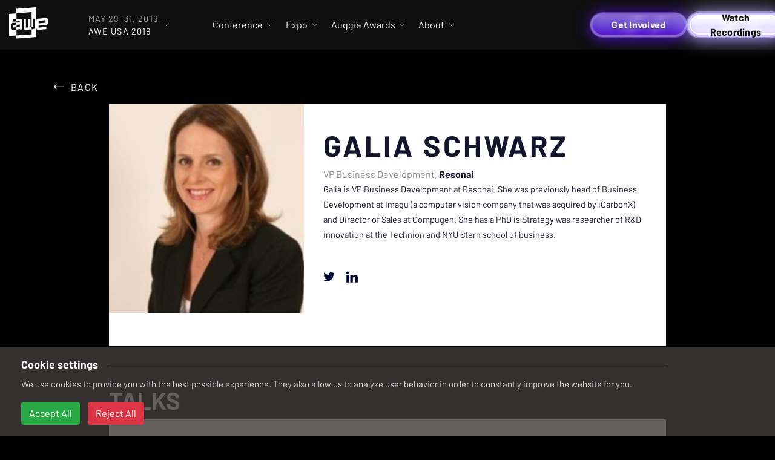

--- FILE ---
content_type: image/svg+xml
request_url: https://www.awexr.com/assets/icons/twitter-icon-blue-e913d3deab3611eb488bcd22353a4467cb6fb0c5972af918138ba9951a88b277.svg
body_size: 692
content:
<?xml version="1.0" encoding="utf-8"?>
<!-- Generator: Adobe Illustrator 23.0.1, SVG Export Plug-In . SVG Version: 6.00 Build 0)  -->
<svg version="1.1" id="Layer_1" xmlns="http://www.w3.org/2000/svg" xmlns:xlink="http://www.w3.org/1999/xlink" x="0px" y="0px"
	 viewBox="0 0 22 19" style="enable-background:new 0 0 22 19;" xml:space="preserve">
<style type="text/css">
	.st0{fill:#000033;}
</style>
<path class="st0" d="M14.7,0.7L14.7,0.7l1,0l0.4,0.1c0.3,0,0.5,0.1,0.7,0.2C17,1,17.2,1.1,17.4,1.2c0.2,0.1,0.4,0.2,0.5,0.3
	c0.2,0.1,0.3,0.2,0.4,0.3C18.4,2,18.6,2,18.9,2c0.3-0.1,0.5-0.1,0.8-0.2c0.3-0.1,0.6-0.2,0.9-0.4c0.3-0.1,0.5-0.2,0.5-0.3
	c0.1,0,0.1-0.1,0.1-0.1l0,0l0,0l0,0l0,0l0,0l0,0l0,0l0,0l0,0l0,0l0,0l0,0l0,0l0,0l0,0l0,0l0,0l0,0c0,0,0,0,0,0.1
	c0,0-0.1,0.2-0.2,0.4c-0.1,0.2-0.3,0.5-0.4,0.7c-0.2,0.2-0.3,0.4-0.5,0.5C20,3,20,3.1,19.9,3.2c0,0.1-0.1,0.1-0.2,0.1l-0.1,0.1l0,0
	l0,0l0,0l0,0l0,0l0,0l0,0l0,0l0,0l0,0l0,0l0,0l0,0l0,0l0,0l0,0h0.1l0.6-0.1c0.4-0.1,0.7-0.2,1.1-0.3l0.5-0.2l0.1,0l0,0l0,0l0,0l0,0
	l0,0l0,0l0,0v0l0,0l0,0l0,0l0,0l0,0l0,0l0,0l0,0l0,0l0,0l0,0l0,0l0,0l0,0l0,0c0,0-0.1,0.1-0.3,0.3c-0.2,0.2-0.3,0.3-0.3,0.3
	c0,0,0,0-0.1,0.1c0,0-0.2,0.2-0.4,0.4c-0.3,0.3-0.5,0.5-0.8,0.7c-0.2,0.2-0.4,0.5-0.4,0.8c0,0.3,0,0.6,0,1c0,0.4-0.1,0.8-0.1,1.2
	c-0.1,0.4-0.2,0.9-0.3,1.5c-0.2,0.5-0.3,1.1-0.6,1.6c-0.2,0.5-0.4,1-0.7,1.4c-0.2,0.4-0.5,0.8-0.7,1s-0.4,0.6-0.6,0.8
	c-0.2,0.3-0.5,0.5-0.8,0.9c-0.3,0.3-0.5,0.5-0.5,0.5c0,0-0.2,0.1-0.4,0.3c-0.2,0.2-0.5,0.4-0.7,0.6c-0.3,0.2-0.5,0.3-0.7,0.5
	c-0.2,0.1-0.5,0.3-0.8,0.4c-0.3,0.2-0.6,0.3-1,0.5c-0.4,0.1-0.7,0.3-1.1,0.4c-0.4,0.1-0.8,0.2-1.2,0.3c-0.4,0.1-0.8,0.1-1.3,0.2
	l-0.7,0.1v0H6.3v0l-0.2,0c-0.1,0-0.2,0-0.3,0c-0.1,0-0.3,0-0.8-0.1c-0.5-0.1-0.8-0.1-1.1-0.2c-0.3-0.1-0.7-0.2-1.2-0.4
	c-0.5-0.2-1-0.4-1.4-0.6c-0.4-0.2-0.6-0.3-0.7-0.4c-0.1,0-0.2-0.1-0.3-0.2l-0.2-0.1l0,0l0,0l0,0l0,0l0,0l0,0l0,0l0,0l0,0l0,0l0,0
	l0,0h0v0l0,0l0,0l0.1,0c0.1,0,0.2,0,0.5,0c0.3,0,0.5,0,0.8,0c0.3,0,0.6,0,0.9-0.1c0.3,0,0.7-0.1,1.1-0.2c0.4-0.1,0.8-0.2,1.2-0.4
	c0.4-0.2,0.6-0.3,0.8-0.4c0.1-0.1,0.4-0.2,0.7-0.4l0.5-0.3l0,0l0,0l0,0l0,0l0,0l0,0l0,0l0,0l0,0l0,0l0,0l0,0l0,0l0,0l-0.2,0
	c-0.1,0-0.2,0-0.3,0c-0.1,0-0.3,0-0.5-0.1c-0.2-0.1-0.4-0.1-0.7-0.2c-0.2-0.1-0.5-0.2-0.7-0.4c-0.2-0.1-0.4-0.3-0.5-0.4
	c-0.1-0.1-0.2-0.2-0.4-0.4C3.2,13,3.1,12.9,3,12.7c-0.1-0.2-0.2-0.4-0.3-0.6l-0.2-0.4l0,0l0,0l0,0l0,0l0,0l0,0l0.2,0
	c0.1,0,0.4,0,0.7,0c0.3,0,0.5,0,0.6,0c0.1,0,0.2,0,0.2,0l0,0l0,0l0,0l0,0l0,0l0,0l0,0l0,0l0,0l0,0l0,0l0,0c0,0-0.1,0-0.1,0
	c-0.1,0-0.2-0.1-0.5-0.2c-0.3-0.1-0.5-0.2-0.7-0.4c-0.2-0.1-0.3-0.3-0.5-0.4C2.2,10.3,2,10.1,1.9,9.9C1.7,9.6,1.5,9.4,1.4,9.1
	C1.2,8.8,1.1,8.5,1,8.2C1,8,0.9,7.7,0.9,7.4l0-0.4l0,0l0,0l0,0l0,0l0,0l0,0l0.3,0.1C1.5,7.3,1.7,7.3,2,7.4c0.3,0.1,0.5,0.1,0.5,0.1
	l0.1,0h0.2l0,0l0,0l0,0l0,0l0,0l0,0l0,0l0,0l0,0l0,0l0,0l0,0l0,0l0,0l0,0l0,0l0,0c0,0-0.1,0-0.2-0.1C2.4,7.2,2.3,7.1,2.2,7
	S2,6.7,1.8,6.5C1.7,6.4,1.6,6.2,1.5,6.1C1.4,5.9,1.3,5.7,1.2,5.4C1.1,5.2,1.1,4.9,1,4.7C0.9,4.4,0.9,4.2,0.9,3.9c0-0.3,0-0.5,0-0.6
	C1,3.1,1,2.9,1.1,2.6c0.1-0.2,0.1-0.5,0.3-0.7l0.2-0.4l0,0l0,0l0,0l0,0l0,0l0,0l0,0l0,0l0,0l0,0l0,0l0,0l0,0l0,0l0,0l0,0l0,0l0,0
	l0.3,0.3C2,2,2.2,2.3,2.5,2.5c0.2,0.2,0.4,0.4,0.4,0.4c0,0,0.1,0,0.1,0.1c0,0,0.2,0.2,0.4,0.4C3.6,3.5,3.9,3.8,4.3,4
	C4.6,4.2,5,4.5,5.5,4.7C5.9,5,6.4,5.2,6.9,5.4C7.4,5.6,7.8,5.7,8,5.8C8.2,5.8,8.5,5.9,9,6c0.5,0.1,0.9,0.2,1.1,0.2
	c0.3,0,0.4,0,0.5,0l0.1,0l0,0l0,0l0-0.2c0-0.2,0-0.4,0-0.7c0-0.3,0-0.6,0.1-0.8c0-0.3,0.1-0.5,0.2-0.8c0.1-0.3,0.2-0.5,0.3-0.6
	c0.1-0.2,0.2-0.3,0.4-0.5C11.8,2.2,12,2,12.2,1.8c0.2-0.2,0.5-0.4,0.8-0.6c0.3-0.2,0.6-0.3,0.8-0.4c0.3-0.1,0.5-0.1,0.6-0.2
	C14.6,0.7,14.7,0.7,14.7,0.7z"/>
</svg>
